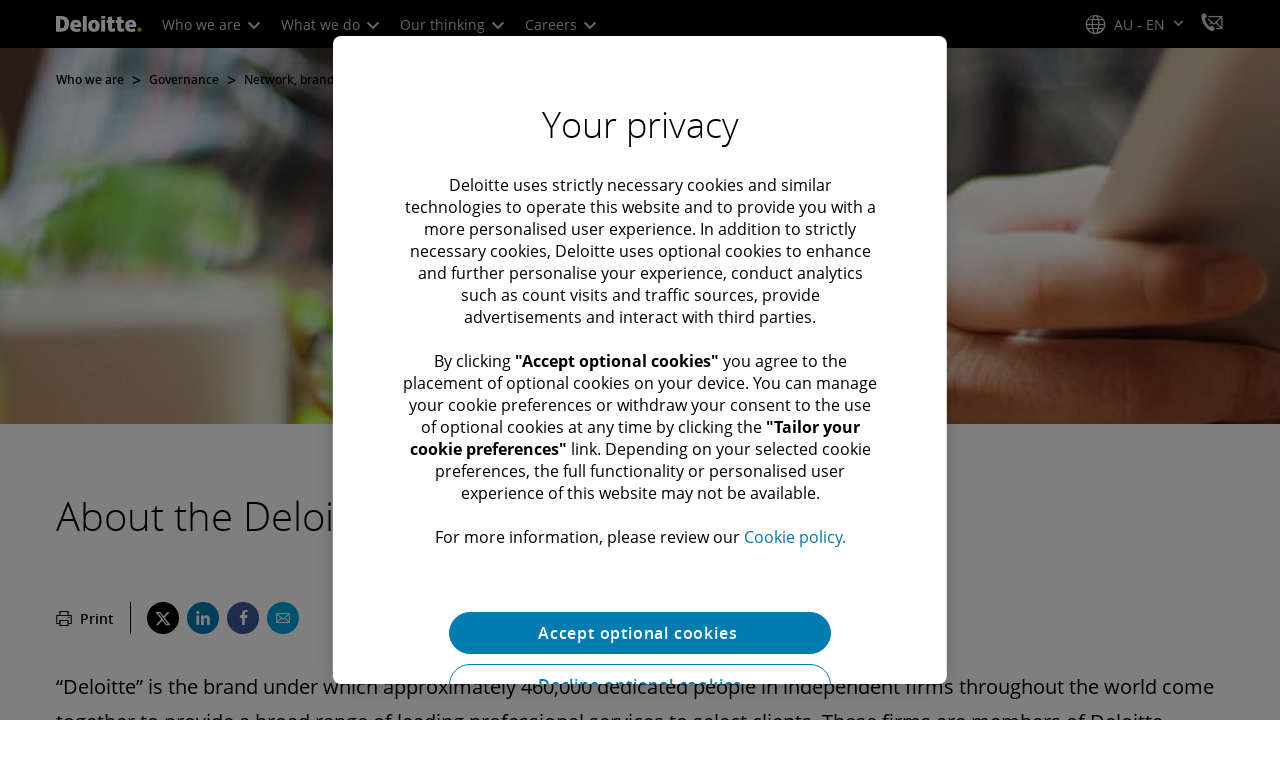

--- FILE ---
content_type: text/javascript;charset=UTF-8
request_url: https://media.deloitte.com/is/image/deloitte/gx_technology_innovation_noexp?req=set,json
body_size: 330
content:
/*jsonp*/s7jsonResponse({"set":{"pv":"1.0","type":"img","n":"deloitte/gx_technology_innovation_noexp","relation":[{"n":"deloitte/gx_technology_innovation_noexp:1200-x-627","type":"IS","userdata":{"SmartCropType":"Banner","SmartCropWidth":"1200.0","SmartCropRect":"0.21,0.0,0.4785714285714286,1.0,1200,627","SmartCropDef":"1200-x-627","SmartCropHeight":"627.0"}},{"n":"deloitte/gx_technology_innovation_noexp:1200-x-675","type":"IS","userdata":{"SmartCropType":"Banner","SmartCropWidth":"1200.0","SmartCropRect":"0.23357142857142857,0.0,0.4442857142857143,1.0,1200,675","SmartCropDef":"1200-x-675","SmartCropHeight":"675.0"}},{"n":"deloitte/gx_technology_innovation_noexp:1920-x-624","type":"IS","userdata":{"SmartCropType":"Banner","SmartCropWidth":"1920.0","SmartCropRect":"0.015714285714285715,0.0,0.7685714285714286,1.0,1920,624","SmartCropDef":"1920-x-624","SmartCropHeight":"624.0"}},{"n":"deloitte/gx_technology_innovation_noexp:1920-x-880","type":"IS","userdata":{"SmartCropType":"Banner","SmartCropWidth":"1920.0","SmartCropRect":"0.14142857142857143,0.0,0.5442857142857143,1.0,1920,880","SmartCropDef":"1920-x-880","SmartCropHeight":"880.0"}},{"n":"deloitte/gx_technology_innovation_noexp:480-x-720","type":"IS","userdata":{"SmartCropType":"Banner","SmartCropWidth":"480.0","SmartCropRect":"0.4957142857142857,0.0,0.16642857142857143,1.0,480,720","SmartCropDef":"480-x-720","SmartCropHeight":"720.0"}},{"n":"deloitte/gx_technology_innovation_noexp:660-x-660","type":"IS","userdata":{"SmartCropType":"Banner","SmartCropWidth":"660.0","SmartCropRect":"0.4157142857142857,0.0,0.25,1.0,660,660","SmartCropDef":"660-x-660","SmartCropHeight":"660.0"}},{"n":"deloitte/gx_technology_innovation_noexp:720-x-480","type":"IS","userdata":{"SmartCropType":"Banner","SmartCropWidth":"720.0","SmartCropRect":"0.30357142857142855,0.0,0.37642857142857145,1.0,720,480","SmartCropDef":"720-x-480","SmartCropHeight":"480.0"}},{"n":"deloitte/gx_technology_innovation_noexp:750-x-395","type":"IS","userdata":{"SmartCropType":"Banner","SmartCropWidth":"750.0","SmartCropRect":"0.21142857142857144,0.0,0.4764285714285714,1.0,750,395","SmartCropDef":"750-x-395","SmartCropHeight":"395.0"}},{"n":"deloitte/gx_technology_innovation_noexp:768-x-880","type":"IS","userdata":{"SmartCropType":"Banner","SmartCropWidth":"768.0","SmartCropRect":"0.44785714285714284,0.0,0.21857142857142858,1.0,768,880","SmartCropDef":"768-x-880","SmartCropHeight":"880.0"}},{"n":"deloitte/gx_technology_innovation_noexp:800-x-600","type":"IS","userdata":{"SmartCropType":"Banner","SmartCropWidth":"800.0","SmartCropRect":"0.3457142857142857,0.0,0.33214285714285713,1.0,800,600","SmartCropDef":"800-x-600","SmartCropHeight":"600.0"}}],"item":{"relation":[{"n":"deloitte/gx_technology_innovation_noexp:1200-x-627","type":"IS","userdata":{"SmartCropType":"Banner","SmartCropWidth":"1200.0","SmartCropRect":"0.21,0.0,0.4785714285714286,1.0,1200,627","SmartCropDef":"1200-x-627","SmartCropHeight":"627.0"}},{"n":"deloitte/gx_technology_innovation_noexp:1200-x-675","type":"IS","userdata":{"SmartCropType":"Banner","SmartCropWidth":"1200.0","SmartCropRect":"0.23357142857142857,0.0,0.4442857142857143,1.0,1200,675","SmartCropDef":"1200-x-675","SmartCropHeight":"675.0"}},{"n":"deloitte/gx_technology_innovation_noexp:1920-x-624","type":"IS","userdata":{"SmartCropType":"Banner","SmartCropWidth":"1920.0","SmartCropRect":"0.015714285714285715,0.0,0.7685714285714286,1.0,1920,624","SmartCropDef":"1920-x-624","SmartCropHeight":"624.0"}},{"n":"deloitte/gx_technology_innovation_noexp:1920-x-880","type":"IS","userdata":{"SmartCropType":"Banner","SmartCropWidth":"1920.0","SmartCropRect":"0.14142857142857143,0.0,0.5442857142857143,1.0,1920,880","SmartCropDef":"1920-x-880","SmartCropHeight":"880.0"}},{"n":"deloitte/gx_technology_innovation_noexp:480-x-720","type":"IS","userdata":{"SmartCropType":"Banner","SmartCropWidth":"480.0","SmartCropRect":"0.4957142857142857,0.0,0.16642857142857143,1.0,480,720","SmartCropDef":"480-x-720","SmartCropHeight":"720.0"}},{"n":"deloitte/gx_technology_innovation_noexp:660-x-660","type":"IS","userdata":{"SmartCropType":"Banner","SmartCropWidth":"660.0","SmartCropRect":"0.4157142857142857,0.0,0.25,1.0,660,660","SmartCropDef":"660-x-660","SmartCropHeight":"660.0"}},{"n":"deloitte/gx_technology_innovation_noexp:720-x-480","type":"IS","userdata":{"SmartCropType":"Banner","SmartCropWidth":"720.0","SmartCropRect":"0.30357142857142855,0.0,0.37642857142857145,1.0,720,480","SmartCropDef":"720-x-480","SmartCropHeight":"480.0"}},{"n":"deloitte/gx_technology_innovation_noexp:750-x-395","type":"IS","userdata":{"SmartCropType":"Banner","SmartCropWidth":"750.0","SmartCropRect":"0.21142857142857144,0.0,0.4764285714285714,1.0,750,395","SmartCropDef":"750-x-395","SmartCropHeight":"395.0"}},{"n":"deloitte/gx_technology_innovation_noexp:768-x-880","type":"IS","userdata":{"SmartCropType":"Banner","SmartCropWidth":"768.0","SmartCropRect":"0.44785714285714284,0.0,0.21857142857142858,1.0,768,880","SmartCropDef":"768-x-880","SmartCropHeight":"880.0"}},{"n":"deloitte/gx_technology_innovation_noexp:800-x-600","type":"IS","userdata":{"SmartCropType":"Banner","SmartCropWidth":"800.0","SmartCropRect":"0.3457142857142857,0.0,0.33214285714285713,1.0,800,600","SmartCropDef":"800-x-600","SmartCropHeight":"600.0"}}],"i":{"n":"deloitte/gx_technology_innovation_noexp"},"dx":"1400","dy":"350","iv":"GUrqJ3"}}},"");

--- FILE ---
content_type: application/x-javascript;charset=utf-8
request_url: https://sstats.deloitte.com/id?d_visid_ver=5.5.0&d_fieldgroup=A&mcorgid=5742550D515CABFF0A490D44%40AdobeOrg&mid=91794917201665327194811228061133794789&ts=1768657949823
body_size: -35
content:
{"mid":"91794917201665327194811228061133794789"}

--- FILE ---
content_type: application/x-javascript
request_url: https://assets.adobedtm.com/58d4dfc81ba0/f2cba83faaee/eae335692fcc/RCba3ef9ad3b094463b53a48b9a6b652e4-source.min.js
body_size: 549
content:
// For license information, see `https://assets.adobedtm.com/58d4dfc81ba0/f2cba83faaee/eae335692fcc/RCba3ef9ad3b094463b53a48b9a6b652e4-source.js`.
_satellite.__registerScript('https://assets.adobedtm.com/58d4dfc81ba0/f2cba83faaee/eae335692fcc/RCba3ef9ad3b094463b53a48b9a6b652e4-source.min.js', "var n=0;jQuery(\"iframe\").each((function(){var e=jQuery(this).attr(\"src\");e&&e.indexOf(\"youtube.com\")>-1&&(e.indexOf(\"?\")>-1?-1==e.indexOf(\"enablejsapi\")&&(e+=\"&enablejsapi=1\"):e+=\"?enablejsapi=1\",jQuery(this).attr(\"src\",e),jQuery(this).attr(\"id\",\"player\"+n),n++)}));var addYoutubeEventListener=function(){var e=[],t=0;return function(n,a){0===t&&window.addEventListener(\"message\",(function(t){if(\"https://www.youtube.com\"===t.origin&&void 0!==t.data)try{var n=JSON.parse(t.data);if(\"onStateChange\"!==n.event)return;(0,e[n.id])(n)}catch(t){}})),t++,e[t]=a;var i=t;n.addEventListener(\"load\",(function(){var e=JSON.stringify({event:\"listening\",id:i,channel:\"channelnameofyourchoice\"});n.contentWindow.postMessage(e,\"https://www.youtube.com\"),e=JSON.stringify({event:\"command\",func:\"addEventListener\",args:[\"onStateChange\"],id:i,channel:\"channelnameofyourchoice\"}),n.contentWindow.postMessage(e,\"https://www.youtube.com\")}))}}(),isVideoStartTracked={},isVideoEndTracked={},addYoutubeEventListeners=function(){document.querySelectorAll(\"[id^='player']\").forEach((function(e){var t=e.id;parseInt(t.substr(-1));isVideoStartTracked[t]=!1,isVideoEndTracked[t]=!1,addYoutubeEventListener(e,(function(e){1!==e.info||isVideoStartTracked[t]||(_satellite.track(\"video_start\"),isVideoStartTracked[t]=!0),0!==e.info||isVideoEndTracked[t]||(_satellite.track(\"video_end\"),isVideoEndTracked[t]=!0)}))}))};addYoutubeEventListeners();");

--- FILE ---
content_type: application/javascript; charset=utf-8
request_url: https://api.company-target.com/api/v3/ip.json?key=M65mmM3vaL3giOy4cNEWnOAuvqHh83eUMjTyVFvM&x=540&callback=jQuery371011395428770355087_1768657944898&_=1768657944899
body_size: 328
content:
/**/jQuery371011395428770355087_1768657944898({"access_type":"identified_non_business","audience":"SMB","audience_segment":"","information_level":"Basic","isp":false,"region_name":"Ohio","registry_area_code":null,"registry_city":"Columbus","registry_company_name":"Amazon Technologies Inc","registry_country":"United States","registry_country_code":"US","registry_country_code3":null,"registry_dma_code":535,"registry_latitude":39.96,"registry_longitude":-83,"registry_state":"OH","registry_zip_code":"43215"})